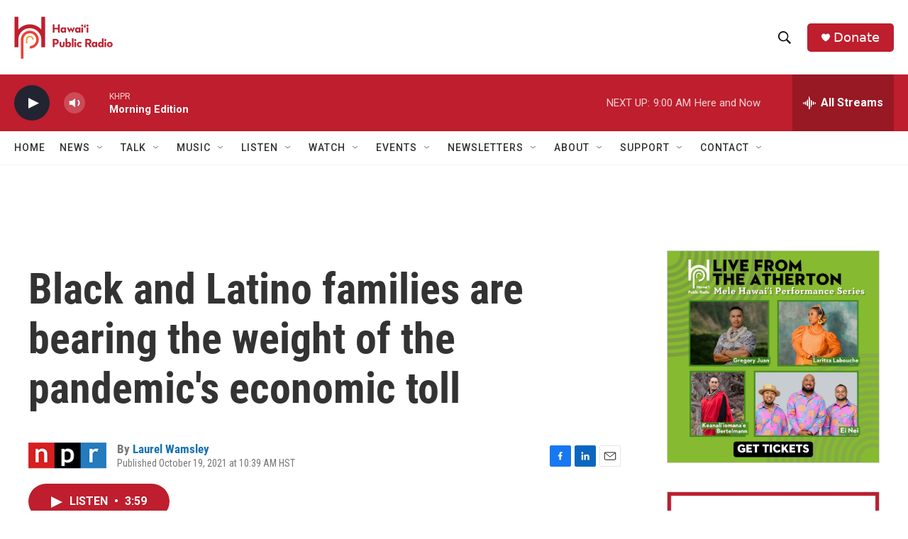

--- FILE ---
content_type: text/html; charset=utf-8
request_url: https://www.google.com/recaptcha/api2/aframe
body_size: 268
content:
<!DOCTYPE HTML><html><head><meta http-equiv="content-type" content="text/html; charset=UTF-8"></head><body><script nonce="OKyVHrQGfUG5olHG4cbT8A">/** Anti-fraud and anti-abuse applications only. See google.com/recaptcha */ try{var clients={'sodar':'https://pagead2.googlesyndication.com/pagead/sodar?'};window.addEventListener("message",function(a){try{if(a.source===window.parent){var b=JSON.parse(a.data);var c=clients[b['id']];if(c){var d=document.createElement('img');d.src=c+b['params']+'&rc='+(localStorage.getItem("rc::a")?sessionStorage.getItem("rc::b"):"");window.document.body.appendChild(d);sessionStorage.setItem("rc::e",parseInt(sessionStorage.getItem("rc::e")||0)+1);localStorage.setItem("rc::h",'1769190695918');}}}catch(b){}});window.parent.postMessage("_grecaptcha_ready", "*");}catch(b){}</script></body></html>